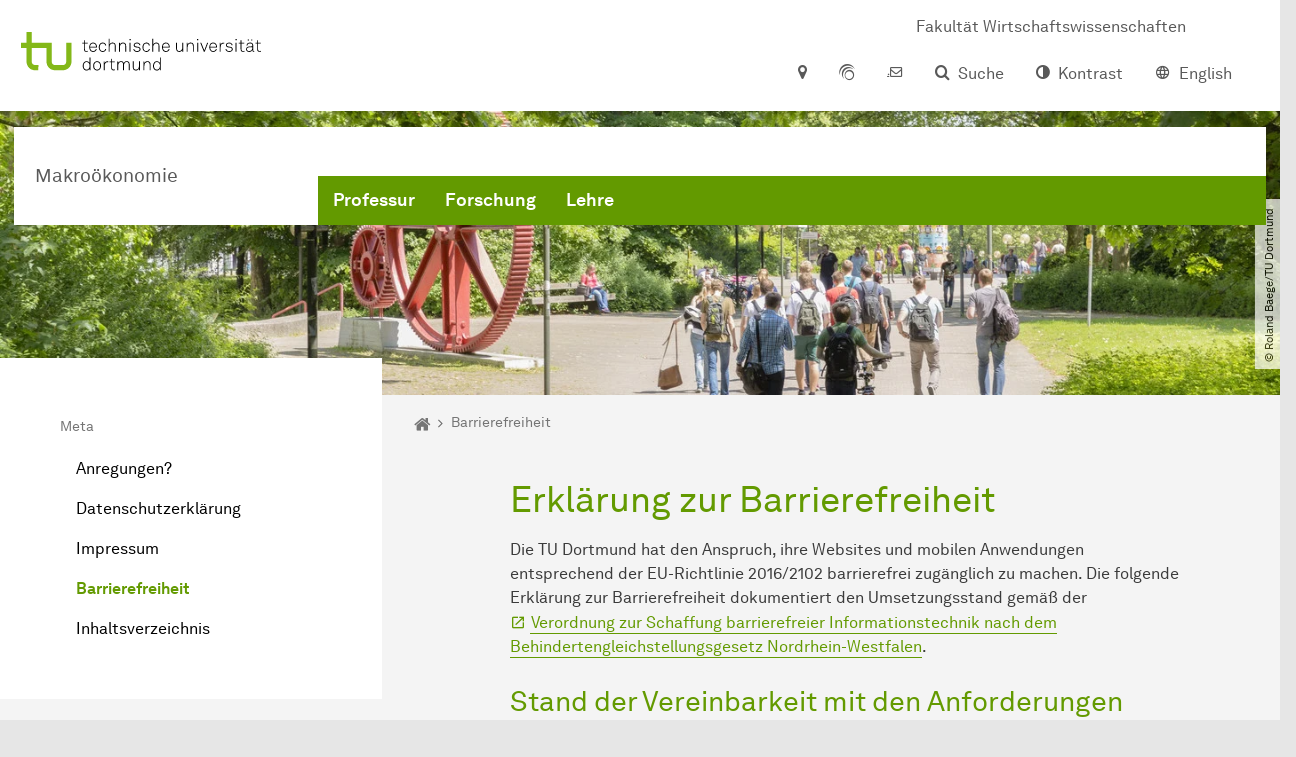

--- FILE ---
content_type: text/html; charset=utf-8
request_url: https://makro.wiwi.tu-dortmund.de/barrierefreiheit/?tabindex=1&cHash=c6d0a49125700d517c523747562de585
body_size: 12809
content:
<!DOCTYPE html>
<html dir="ltr" lang="de" class="no-js">
<head>

<meta charset="utf-8">
<!-- 
	TYPO3 CMS supported by mehrwert - https://www.mehrwert.de/

	This website is powered by TYPO3 - inspiring people to share!
	TYPO3 is a free open source Content Management Framework initially created by Kasper Skaarhoj and licensed under GNU/GPL.
	TYPO3 is copyright 1998-2026 of Kasper Skaarhoj. Extensions are copyright of their respective owners.
	Information and contribution at https://typo3.org/
-->



<title>Barrierefreiheit - Makro - TU Dortmund</title>
<meta http-equiv="x-ua-compatible" content="IE=edge" />
<meta name="generator" content="TYPO3 CMS" />
<meta name="viewport" content="width=device-width, initial-scale=1" />
<meta name="robots" content="index,follow" />
<meta name="author" content="TU Dortmund" />
<meta property="og:type" content="website" />
<meta property="og:title" content="Barrierefreiheit" />
<meta property="og:site_name" content="TU Dortmund" />
<meta property="og:image" content="https://makro.wiwi.tu-dortmund.de/typo3conf/ext/tudo_base/Resources/Public/Images/tu-dortmund-logo-social.png" />
<meta name="twitter:card" content="summary" />
<meta name="apple-mobile-web-app-capable" content="no" />
<meta name="format-detection" content="telephone=no" />
<meta name="revisit-after" content="10 days" />


<link rel="stylesheet" href="/typo3temp/assets/compressed/merged-b5c294cdf6aa677b53cf46afebe66dea-b6e1e1d4992b6c3dd9bf6081e536d9f7.css?1764087063" media="all">






<link rel="prev" href="/impressum/"><link rel="next" href="/inhaltsverzeichnis/">    <script type="text/javascript">
        var html = document.getElementsByTagName('html')[0];
        html.setAttribute('class', 'js');
    </script>


        
    



    <meta name="msapplication-square70x70logo" content="/storages/wiwi/_processed_/8/4/csm_logo-wiwi_ee7426e150.png">
    <meta name="msapplication-square150x150logo" content="/storages/wiwi/_processed_/8/4/csm_logo-wiwi_25354ac5bc.png">
    <meta name="msapplication-square310x310logo" content="/storages/wiwi/_processed_/8/4/csm_logo-wiwi_fe01c6eaee.png">
    <meta name="msapplication-TileImage" content="/storages/wiwi/_processed_/8/4/csm_logo-wiwi_ddc610aac7.png">
    <link rel="apple-touch-icon-precomposed" href="/storages/wiwi/_processed_/8/4/csm_logo-wiwi_266088e8cd.png">
    <link rel="apple-touch-icon-precomposed" sizes="57x57" href="/storages/wiwi/_processed_/8/4/csm_logo-wiwi_64495e9585.png">
    <link rel="apple-touch-icon-precomposed" sizes="60x60" href="/storages/wiwi/_processed_/8/4/csm_logo-wiwi_2706f39c66.png">
    <link rel="apple-touch-icon-precomposed" sizes="76x76" href="/storages/wiwi/_processed_/8/4/csm_logo-wiwi_4770393705.png">
    <link rel="apple-touch-icon-precomposed" sizes="120x120" href="/storages/wiwi/_processed_/8/4/csm_logo-wiwi_66cfd36379.png">
    <link rel="apple-touch-icon-precomposed" sizes="152x152" href="/storages/wiwi/_processed_/8/4/csm_logo-wiwi_d13250b4c7.png">
    <link rel="apple-touch-icon-precomposed" sizes="180x180" href="/storages/wiwi/_processed_/8/4/csm_logo-wiwi_266088e8cd.png">
    <link rel="shortcut icon" href="/storages/wiwi/_processed_/8/4/csm_logo-wiwi_4450029f4b.png">
    <link rel="icon" type="image/png" sizes="64x64" href="/storages/wiwi/_processed_/8/4/csm_logo-wiwi_600d9648ae.png">




<link rel="canonical" href="https://makro.wiwi.tu-dortmund.de/barrierefreiheit/?tabindex=1&amp;cHash=c6d0a49125700d517c523747562de585"/>

<link rel="alternate" hreflang="de" href="https://makro.wiwi.tu-dortmund.de/barrierefreiheit/?tabindex=1&amp;cHash=c6d0a49125700d517c523747562de585"/>
<link rel="alternate" hreflang="en" href="https://makro.wiwi.tu-dortmund.de/en/accessibility/?tabindex=1&amp;cHash=c6d0a49125700d517c523747562de585"/>
<link rel="alternate" hreflang="x-default" href="https://makro.wiwi.tu-dortmund.de/barrierefreiheit/?tabindex=1&amp;cHash=c6d0a49125700d517c523747562de585"/>
</head>
<body id="p56707" class="page-56707 pagelevel-3 language-0 backendlayout-pagets__subnavigation_left layout-0 logo-variant-3" data-page-uid="56707">




<span id="top" tabindex="-1"></span>





<div class="accessible-jump-links">
    

    
        <a href="#breadcrumb" class="visually-hidden-focusable onfocus-top-left">
            Zum Navigationspfad
        </a>
    

    
        <a href="#content" class="visually-hidden-focusable onfocus-top-left">
            Unterseiten von „Meta“
        </a>
    

    
            <a href="#nav_container_brand" class="visually-hidden-focusable onfocus-top-left">
                Zur Navigation
            </a>
        

    <a href="#quick-access" class="visually-hidden-focusable onfocus-top-left">
        Zum Schnellzugriff
    </a>

    <a href="#footer" class="visually-hidden-focusable onfocus-top-left">
        Zum Fuß der Seite mit weiteren Services
    </a>
</div>





<a href="#content" class="visually-hidden-focusable onfocus-top-left">
    Zum Inhalt
</a>





    <div class="c-header-branding  c-header-branding--visible" data-nosnippet>
        <div class="c-header-branding--mobile">
            <div class="parent-faculty">
                <a href="/">
                    
                            Makroökonomie
                        
                </a>
            </div>
        </div>
        
            
                <div class="c-header-branding--desktop">
                    <a href="https://wiwi.tu-dortmund.de/" target="_blank">
                        <span>Fakultät Wirtschaftswissenschaften</span>
                    </a>
                </div>
            
        
    </div>



    <nav class="c-quickaccess-bar c-quickaccess-bar--desktop">
        <div class="c-quickaccess-bar__left" data-nosnippet>
            <div class="site-logo logo">
                <a class="navbar-brand" href="https://www.tu-dortmund.de/">
                    <span class="visually-hidden">Zur Startseite</span>
                    <img alt="Technische Universität Dortmund" src="/typo3conf/ext/tudo_base/Resources/Public/Images/tu-dortmund-logo-claim-de.svg" width="64" height="64" />
                </a>
            </div>
        </div>
        <div class="c-quickaccess-bar__center" data-nosnippet>
            
                <nav id="quick-access" class="c-quickaccess-bar__navigation">
                    
                    
                    
                    
                    
                        


        <a title="Anfahrt &amp; Lageplan"
           href="#quickaccess-content-directions"
           class="c-quickaccess-bar__anchor toggle-offcanvas js-toggle-meta-flyout"
           aria-expanded="false"
           aria-controls="quickaccess-content-directions"
           tabindex="0">
            <span class="c-quickaccess-bar-anchor__icon quickaccess-directions" aria-hidden="true"></span>
            <span class="c-quickaccess-bar-anchor__text">Anfahrt &amp; Lageplan</span>
        </a>
    



                    
                    
                        


        

<section
    id="quickaccess-content-directions"
    class="c-quickaccess-bar__content c-quickaccess-bar__content--hidden"
    tabindex="-1"
>
    <h3 class="ml-3">Anfahrt &amp; Lageplan</h3>

    <div class="row">
        
                <div class="col-md-8">
                    












        
        

                <div id="c" class="frame frame- frame-layout- frame-type- frame-space-before-none frame-space-after-none">
                    <div class="frame-container">
                        <div class="frame-inner">
                            
                            
                                



                            
                            
                                    
                                        



                                    
                                
                            
    
        

        <div class="accordion" id="accordion-">
            
                <div class="accordion-item">
                    <div id="accordion-heading--41810" class="accordion-header">
                        <h5>
                            <a class="collapsed"
                               role="button"
                               data-bs-toggle="collapse"
                               data-parent="#accordion-"
                               href="#accordion--41810"
                               aria-expanded="false"
                               aria-controls="accordion--41810">
                                Mit dem Auto
                                <span class="icon" aria-hidden="true"></span>
                            </a>
                        </h5>
                    </div>
                    <div id="accordion--41810"
                         role="tabpanel"
                         aria-labelledby="accordion-heading--41810"
                         class="collapse ">
                        <div class="accordion-body">
                            
                                    <p>Der Campus der Technischen Universität Dortmund liegt in der Nähe des Autobahnkreuzes Dortmund West, wo die Sauerlandlinie A45 den Ruhrschnellweg B1/A40 kreuzt. Die Abfahrt Dortmund-Eichlinghofen auf der A45 führt zum Campus Süd, die Abfahrt Dortmund-Dorstfeld auf der A40 zum Campus-Nord. An beiden Ausfahrten ist die Universität ausgeschildert.</p>
<p>Um mit dem Auto vom Campus Nord zum Campus Süd zu gelangen, besteht die Verbindung über den Vogelpothsweg / die Baroper Straße. Wir empfehlen Ihnen, Ihr Auto auf einem der Parkplätze des Campus Nord abzustellen und die H-Bahn (hängende Einschienenbahn) zu nutzen, die die beiden Standorte bequem verbindet.</p>
                                
                        </div>
                    </div>
                </div>
            
                <div class="accordion-item">
                    <div id="accordion-heading--41809" class="accordion-header">
                        <h5>
                            <a class="collapsed"
                               role="button"
                               data-bs-toggle="collapse"
                               data-parent="#accordion-"
                               href="#accordion--41809"
                               aria-expanded="false"
                               aria-controls="accordion--41809">
                                Mit Bus, U-Bahn und S-Bahn
                                <span class="icon" aria-hidden="true"></span>
                            </a>
                        </h5>
                    </div>
                    <div id="accordion--41809"
                         role="tabpanel"
                         aria-labelledby="accordion-heading--41809"
                         class="collapse ">
                        <div class="accordion-body">
                            
                                    <p>Direkt unter dem Campus Nord befindet sich die S-Bahn-Station „Dortmund Universität“. Von dort fährt die S-Bahn-Linie S1 im 20- oder 30-Minuten-Takt zum Hauptbahnhof Dortmund und in der Gegenrichtung zum Hauptbahnhof Düsseldorf über Bochum, Essen und Duisburg. Außerdem ist die Universität mit den Buslinien 445, 447 und 462 zu erreichen. Eine Fahrplanauskunft findet sich auf der Homepage des Verkehrsverbundes Rhein-Ruhr, außerdem bieten die DSW21 einen interaktiven Liniennetzplan an.</p>
                                
                        </div>
                    </div>
                </div>
            
                <div class="accordion-item">
                    <div id="accordion-heading--41808" class="accordion-header">
                        <h5>
                            <a class="collapsed"
                               role="button"
                               data-bs-toggle="collapse"
                               data-parent="#accordion-"
                               href="#accordion--41808"
                               aria-expanded="false"
                               aria-controls="accordion--41808">
                                Die H-Bahn
                                <span class="icon" aria-hidden="true"></span>
                            </a>
                        </h5>
                    </div>
                    <div id="accordion--41808"
                         role="tabpanel"
                         aria-labelledby="accordion-heading--41808"
                         class="collapse ">
                        <div class="accordion-body">
                            
                                    <p>Zu den Wahrzeichen der TU Dortmund gehört die H-Bahn. Linie 1 verkehrt im 10-Minuten-Takt zwischen Dortmund Eichlinghofen und dem Technologiezentrum über Campus Süd und Dortmund Universität S, Linie 2 pendelt im 5-Minuten-Takt zwischen Campus Nord und Campus Süd. Diese Strecke legt sie in zwei Minuten zurück.</p>
                                
                        </div>
                    </div>
                </div>
            
                <div class="accordion-item">
                    <div id="accordion-heading--41807" class="accordion-header">
                        <h5>
                            <a class="collapsed"
                               role="button"
                               data-bs-toggle="collapse"
                               data-parent="#accordion-"
                               href="#accordion--41807"
                               aria-expanded="false"
                               aria-controls="accordion--41807">
                                Mit dem Flugzeug
                                <span class="icon" aria-hidden="true"></span>
                            </a>
                        </h5>
                    </div>
                    <div id="accordion--41807"
                         role="tabpanel"
                         aria-labelledby="accordion-heading--41807"
                         class="collapse ">
                        <div class="accordion-body">
                            
                                    <p>Vom Flughafen Dortmund aus gelangt man mit dem AirportExpress innerhalb von gut 20 Minuten zum Dortmunder Hauptbahnhof und von dort mit der S-Bahn zur Universität. Ein größeres Angebot an internationalen Flugverbindungen bietet der etwa 60 Kilometer entfernte Flughafen Düsseldorf, der direkt mit der S-Bahn vom Bahnhof der Universität zu erreichen ist.</p>
                                
                        </div>
                    </div>
                </div>
            
                <div class="accordion-item">
                    <div id="accordion-heading--42338" class="accordion-header">
                        <h5>
                            <a class="collapsed"
                               role="button"
                               data-bs-toggle="collapse"
                               data-parent="#accordion-"
                               href="#accordion--42338"
                               aria-expanded="false"
                               aria-controls="accordion--42338">
                                Auf dem Campus
                                <span class="icon" aria-hidden="true"></span>
                            </a>
                        </h5>
                    </div>
                    <div id="accordion--42338"
                         role="tabpanel"
                         aria-labelledby="accordion-heading--42338"
                         class="collapse ">
                        <div class="accordion-body">
                            
                                    <p>Die Einrichtungen der Technischen Universität Dortmund verteilen sich auf den größeren Campus Nord und den kleineren Campus Süd. Zudem befinden sich einige Bereiche der Hochschule im angrenzenden Technologiepark.</p>
                                
                        </div>
                    </div>
                </div>
            
                <div class="accordion-item">
                    <div id="accordion-heading--42339" class="accordion-header">
                        <h5>
                            <a class="collapsed"
                               role="button"
                               data-bs-toggle="collapse"
                               data-parent="#accordion-"
                               href="#accordion--42339"
                               aria-expanded="false"
                               aria-controls="accordion--42339">
                                Navigation und Karten
                                <span class="icon" aria-hidden="true"></span>
                            </a>
                        </h5>
                    </div>
                    <div id="accordion--42339"
                         role="tabpanel"
                         aria-labelledby="accordion-heading--42339"
                         class="collapse ">
                        <div class="accordion-body">
                            
                                    <p>Straßennavigation von und zur Technischen Universität Dortmund:</p>
<p><a href="https://routing.openstreetmap.de/?z=15&amp;center=51.491490%2C7.412250&amp;loc=51.491487%2C7.412254&amp;hl=de&amp;alt=0&amp;srv=0" title="Link zu Open Streetmap Routing Machine (OSRM)" target="_blank" class="btn btn-primary icon-btn btn-external" rel="noreferrer">OpenStreetMap Routing Machine</a></p>
<p>Das Dokument bzw. die Grafik stellen sehr vereinfacht die Autobahnen und Bundesstraßen rund um die Technische Universität Dort­mund dar:</p>
<p><a href="/storages/wiwi/wiwi/Logos/TU/TU-Umgebungskarte.pdf" title="Link zum PDF der Umgebungskarte" target="_blank" class="btn btn-primary icon-btn btn-download">Umgebungskarte (PDF)</a></p>
<p><a href="/storages/wiwi/wiwi/Logos/TU/TU-Umgebungskarte.jpg" title="Link zur Grafik der Umgebungskarte" target="_blank" class="btn btn-primary icon-btn btn-download">Umgebungskarte (Grafik)</a></p>
<p>Die Onlinekarte unterstützt beim Auffinden von und Navigieren zwischen Einrichtungen und Gebäuden auf dem Campus:</p>
<p><a href="https://www.tu-dortmund.de/campus/campusplaene/" title="Link zur interaktiven Campuskarte" target="_blank" class="btn btn-primary icon-btn btn-internal">Interaktive Campuskarte</a></p>
<p>Dieses Dokument enthält einen einfachen Campusplan in deutsch und englisch:</p>
<p><a href="/storages/zentraler_bilderpool/TU_Lageplan-deutsch-englisch.pdf" title="Link zum Campusplan (deutsch und englisch)" target="_blank" class="btn btn-primary icon-btn btn-download">Campusplan (PDF)</a></p>
                                
                        </div>
                    </div>
                </div>
            
        </div>
    

                            
                                



                            
                            
                                



                            
                        </div>
                    </div>
                </div>

            
    


                </div>
            
    </div>

    <a href="#" class="c-quickaccess-bar-content__icon icon-close" tabindex="0">
        <span class="icon" aria-hidden="true"></span>
        <span class="visually-hidden">Meta-Navigation schließen</span>
    </a>
</section>



    



                    
                    
                    
                    
                        


        <a title="ServicePortal"
           class="c-quickaccess-bar__anchor toggle-offcanvas"
           href="https://service.tu-dortmund.de/"
           target="_blank"
           rel="noreferrer"
           tabindex="0">
            <span class="c-quickaccess-bar-anchor__icon quickaccess-service-portal" aria-hidden="true"></span>
            <span class="c-quickaccess-bar-anchor__text">ServicePortal</span>
        </a>
    



                    
                    
                        


        <a title="UniMail"
           class="c-quickaccess-bar__anchor toggle-offcanvas"
           href="https://webmail.tu-dortmund.de/"
           target="_blank"
           rel="noreferrer"
           tabindex="0">
            <span class="c-quickaccess-bar-anchor__icon quickaccess-unimail" aria-hidden="true"></span>
            <span class="c-quickaccess-bar-anchor__text">UniMail</span>
        </a>
    



                    
                </nav>
            
        </div>
        <div class="c-quickaccess-bar__right" data-nosnippet>
            
                
                    


        <a title="Suche"
           href="#quickaccess-content-search"
           class="c-quickaccess-bar__anchor toggle-offcanvas js-toggle-meta-flyout"
           aria-expanded="false"
           aria-controls="quickaccess-content-search"
           tabindex="0">
            <span class="c-quickaccess-bar-anchor__icon quickaccess-search" aria-hidden="true"></span>
            <span class="c-quickaccess-bar-anchor__text">Suche</span>
        </a>
    



                
                
                    


        

<section
    id="quickaccess-content-search"
    class="c-quickaccess-bar__content c-quickaccess-bar__content--hidden"
    tabindex="-1"
    role="search"
>
    <h3>Suche</h3>

    <form class="search-form" action="/suche/">
        <div class="container">
            <div class="row">
                <div class="col mb-4">
                    <div class="input-group">
                        <label for="sterm" class="visually-hidden">Suche</label>
                        <input type="text" class="form-control" id="sterm" data-quickaccess-solr-q
                               placeholder="Suche nach Name, ..." name="tx_solr[q]">
                        <div class="input-group-append">
                            <button class="btn btn-primary icon-btn icon-search no-txt" type="submit">
                                <span class="btntxt visually-hidden">Suche</span>
                                <span class="icon" aria-hidden="true"></span>
                            </button>
                        </div>
                    </div>
                </div>
            </div>
        </div>
    </form>

    <form action="/personensuche/">
        <div class="container">
            <div class="row">
                <input type="hidden" name="tx_tudoitmc_personsearch[q]" data-quickaccess-personsearch-q>
                <div class="col mb-4">
                    <div class="input-group">
                        <button class="btn btn-primary icon-btn" type="submit">
                            <span class="btntxt">Personensuche</span>
                            <span class="icon" aria-hidden="true"></span>
                        </button>
                    </div>
                </div>
            </div>
        </div>
    </form>

    <a href="#" class="c-quickaccess-bar-content__icon icon-close" tabindex="0">
        <span class="icon" aria-hidden="true"></span>
        <span class="visually-hidden">Meta-Navigation schließen</span>
    </a>
</section>

    



                
            
            
                


        <a title="Kontrast"
           class="c-quickaccess-bar__anchor toggle-offcanvas js-contrastswitch"
           href="">
            <span class="c-quickaccess-bar-anchor__icon quickaccess-contrastswitch" aria-hidden="true"></span>
            <span class="c-quickaccess-bar-anchor__text">Kontrast</span>
        </a>
    



            
            
                
                    


        
            
                    
                        
                    
                        
                                
                                    
                                            
                                        
                                
                                    
                                            
                                                    <a tabindex="0" class="c-quickaccess-bar__anchor toggle-offcanvas" href="/en/accessibility/?tabindex=1&amp;cHash=c6d0a49125700d517c523747562de585">
                                                        <span class="c-quickaccess-bar-anchor__icon quickaccess-language quickaccess-language--en" aria-hidden="true"></span>
                                                        <span class="c-quickaccess-bar-anchor__text">English</span>
                                                    </a>
                                                
                                        
                                
                            
                    
                
        
    



                
            
        </div>
    </nav>

    <nav class="c-quickaccess-bar c-quickaccess-bar-top c-quickaccess-bar--mobile">
        <div class="site-logo logo" data-nosnippet>
            <a class="navbar-brand" href="https://www.tu-dortmund.de/">
                <span class="visually-hidden">Zur Startseite</span>
                <img alt="Technische Universität Dortmund" src="/typo3conf/ext/tudo_base/Resources/Public/Images/tu-dortmund-logo-claim-de.svg" width="64" height="64" />
            </a>
        </div>
        <div class="c-quickaccess-bar-mobile__nosnippet-container" data-nosnippet>
            
                


        <a title="Kontrast"
           class="c-quickaccess-bar__anchor toggle-offcanvas js-contrastswitch"
           href="">
            <span class="c-quickaccess-bar-anchor__icon quickaccess-contrastswitch" aria-hidden="true"></span>
            <span class="c-quickaccess-bar-anchor__text">Kontrast</span>
        </a>
    



            
            
                
                    


        
            
                    
                        
                    
                        
                                
                                    
                                            
                                        
                                
                                    
                                            
                                                    <a tabindex="0" class="c-quickaccess-bar__anchor toggle-offcanvas" href="/en/accessibility/?tabindex=1&amp;cHash=c6d0a49125700d517c523747562de585">
                                                        <span class="c-quickaccess-bar-anchor__icon quickaccess-language quickaccess-language--en" aria-hidden="true"></span>
                                                        <span class="c-quickaccess-bar-anchor__text">English</span>
                                                    </a>
                                                
                                        
                                
                            
                    
                
        
    



                
            
        </div>
    </nav>

    
        <nav class="c-quickaccess-bar c-quickaccess-bar-bottom c-quickaccess-bar--mobile">
            <div class="c-quickaccess-bar__bottom" data-nosnippet>
                <div class="c-quickaccess-bar-bottom__hamburger">
                    <div class="icon-hamburger">
                        <span class="icon" aria-hidden="true"></span>
                    </div>
                </div>

                <nav id="quick-access" class="c-quickaccess-bar__navigation">
                    <div class="c-quickaccess-bar-bottom__items">
                        
                            


        <a title="Suche"
           href="#quickaccess-content-search"
           class="c-quickaccess-bar__anchor toggle-offcanvas js-toggle-meta-flyout"
           aria-expanded="false"
           aria-controls="quickaccess-content-search"
           tabindex="0">
            <span class="c-quickaccess-bar-anchor__icon quickaccess-search" aria-hidden="true"></span>
            <span class="c-quickaccess-bar-anchor__text">Suche</span>
        </a>
    



                        
                        
                            


        

<section
    id="quickaccess-content-search"
    class="c-quickaccess-bar__content c-quickaccess-bar__content--hidden"
    tabindex="-1"
    role="search"
>
    <h3>Suche</h3>

    <form class="search-form" action="/suche/">
        <div class="container">
            <div class="row">
                <div class="col mb-4">
                    <div class="input-group">
                        <label for="sterm" class="visually-hidden">Suche</label>
                        <input type="text" class="form-control" id="sterm" data-quickaccess-solr-q
                               placeholder="Suche nach Name, ..." name="tx_solr[q]">
                        <div class="input-group-append">
                            <button class="btn btn-primary icon-btn icon-search no-txt" type="submit">
                                <span class="btntxt visually-hidden">Suche</span>
                                <span class="icon" aria-hidden="true"></span>
                            </button>
                        </div>
                    </div>
                </div>
            </div>
        </div>
    </form>

    <form action="/personensuche/">
        <div class="container">
            <div class="row">
                <input type="hidden" name="tx_tudoitmc_personsearch[q]" data-quickaccess-personsearch-q>
                <div class="col mb-4">
                    <div class="input-group">
                        <button class="btn btn-primary icon-btn" type="submit">
                            <span class="btntxt">Personensuche</span>
                            <span class="icon" aria-hidden="true"></span>
                        </button>
                    </div>
                </div>
            </div>
        </div>
    </form>

    <a href="#" class="c-quickaccess-bar-content__icon icon-close" tabindex="0">
        <span class="icon" aria-hidden="true"></span>
        <span class="visually-hidden">Meta-Navigation schließen</span>
    </a>
</section>

    



                        
                        
                        
                        
                        
                        
                        
                        
                            


        <a title="Anfahrt &amp; Lageplan"
           href="#quickaccess-content-directions"
           class="c-quickaccess-bar__anchor toggle-offcanvas js-toggle-meta-flyout"
           aria-expanded="false"
           aria-controls="quickaccess-content-directions"
           tabindex="0">
            <span class="c-quickaccess-bar-anchor__icon quickaccess-directions" aria-hidden="true"></span>
            <span class="c-quickaccess-bar-anchor__text">Anfahrt &amp; Lageplan</span>
        </a>
    



                        
                        
                            


        

<section
    id="quickaccess-content-directions"
    class="c-quickaccess-bar__content c-quickaccess-bar__content--hidden"
    tabindex="-1"
>
    <h3 class="ml-3">Anfahrt &amp; Lageplan</h3>

    <div class="row">
        
                <div class="col-md-8">
                    












        
        

                <div id="c" class="frame frame- frame-layout- frame-type- frame-space-before-none frame-space-after-none">
                    <div class="frame-container">
                        <div class="frame-inner">
                            
                            
                                



                            
                            
                                    
                                        



                                    
                                
                            
    
        

        <div class="accordion" id="accordion-">
            
                <div class="accordion-item">
                    <div id="accordion-heading--41810" class="accordion-header">
                        <h5>
                            <a class="collapsed"
                               role="button"
                               data-bs-toggle="collapse"
                               data-parent="#accordion-"
                               href="#accordion--41810"
                               aria-expanded="false"
                               aria-controls="accordion--41810">
                                Mit dem Auto
                                <span class="icon" aria-hidden="true"></span>
                            </a>
                        </h5>
                    </div>
                    <div id="accordion--41810"
                         role="tabpanel"
                         aria-labelledby="accordion-heading--41810"
                         class="collapse ">
                        <div class="accordion-body">
                            
                                    <p>Der Campus der Technischen Universität Dortmund liegt in der Nähe des Autobahnkreuzes Dortmund West, wo die Sauerlandlinie A45 den Ruhrschnellweg B1/A40 kreuzt. Die Abfahrt Dortmund-Eichlinghofen auf der A45 führt zum Campus Süd, die Abfahrt Dortmund-Dorstfeld auf der A40 zum Campus-Nord. An beiden Ausfahrten ist die Universität ausgeschildert.</p>
<p>Um mit dem Auto vom Campus Nord zum Campus Süd zu gelangen, besteht die Verbindung über den Vogelpothsweg / die Baroper Straße. Wir empfehlen Ihnen, Ihr Auto auf einem der Parkplätze des Campus Nord abzustellen und die H-Bahn (hängende Einschienenbahn) zu nutzen, die die beiden Standorte bequem verbindet.</p>
                                
                        </div>
                    </div>
                </div>
            
                <div class="accordion-item">
                    <div id="accordion-heading--41809" class="accordion-header">
                        <h5>
                            <a class="collapsed"
                               role="button"
                               data-bs-toggle="collapse"
                               data-parent="#accordion-"
                               href="#accordion--41809"
                               aria-expanded="false"
                               aria-controls="accordion--41809">
                                Mit Bus, U-Bahn und S-Bahn
                                <span class="icon" aria-hidden="true"></span>
                            </a>
                        </h5>
                    </div>
                    <div id="accordion--41809"
                         role="tabpanel"
                         aria-labelledby="accordion-heading--41809"
                         class="collapse ">
                        <div class="accordion-body">
                            
                                    <p>Direkt unter dem Campus Nord befindet sich die S-Bahn-Station „Dortmund Universität“. Von dort fährt die S-Bahn-Linie S1 im 20- oder 30-Minuten-Takt zum Hauptbahnhof Dortmund und in der Gegenrichtung zum Hauptbahnhof Düsseldorf über Bochum, Essen und Duisburg. Außerdem ist die Universität mit den Buslinien 445, 447 und 462 zu erreichen. Eine Fahrplanauskunft findet sich auf der Homepage des Verkehrsverbundes Rhein-Ruhr, außerdem bieten die DSW21 einen interaktiven Liniennetzplan an.</p>
                                
                        </div>
                    </div>
                </div>
            
                <div class="accordion-item">
                    <div id="accordion-heading--41808" class="accordion-header">
                        <h5>
                            <a class="collapsed"
                               role="button"
                               data-bs-toggle="collapse"
                               data-parent="#accordion-"
                               href="#accordion--41808"
                               aria-expanded="false"
                               aria-controls="accordion--41808">
                                Die H-Bahn
                                <span class="icon" aria-hidden="true"></span>
                            </a>
                        </h5>
                    </div>
                    <div id="accordion--41808"
                         role="tabpanel"
                         aria-labelledby="accordion-heading--41808"
                         class="collapse ">
                        <div class="accordion-body">
                            
                                    <p>Zu den Wahrzeichen der TU Dortmund gehört die H-Bahn. Linie 1 verkehrt im 10-Minuten-Takt zwischen Dortmund Eichlinghofen und dem Technologiezentrum über Campus Süd und Dortmund Universität S, Linie 2 pendelt im 5-Minuten-Takt zwischen Campus Nord und Campus Süd. Diese Strecke legt sie in zwei Minuten zurück.</p>
                                
                        </div>
                    </div>
                </div>
            
                <div class="accordion-item">
                    <div id="accordion-heading--41807" class="accordion-header">
                        <h5>
                            <a class="collapsed"
                               role="button"
                               data-bs-toggle="collapse"
                               data-parent="#accordion-"
                               href="#accordion--41807"
                               aria-expanded="false"
                               aria-controls="accordion--41807">
                                Mit dem Flugzeug
                                <span class="icon" aria-hidden="true"></span>
                            </a>
                        </h5>
                    </div>
                    <div id="accordion--41807"
                         role="tabpanel"
                         aria-labelledby="accordion-heading--41807"
                         class="collapse ">
                        <div class="accordion-body">
                            
                                    <p>Vom Flughafen Dortmund aus gelangt man mit dem AirportExpress innerhalb von gut 20 Minuten zum Dortmunder Hauptbahnhof und von dort mit der S-Bahn zur Universität. Ein größeres Angebot an internationalen Flugverbindungen bietet der etwa 60 Kilometer entfernte Flughafen Düsseldorf, der direkt mit der S-Bahn vom Bahnhof der Universität zu erreichen ist.</p>
                                
                        </div>
                    </div>
                </div>
            
                <div class="accordion-item">
                    <div id="accordion-heading--42338" class="accordion-header">
                        <h5>
                            <a class="collapsed"
                               role="button"
                               data-bs-toggle="collapse"
                               data-parent="#accordion-"
                               href="#accordion--42338"
                               aria-expanded="false"
                               aria-controls="accordion--42338">
                                Auf dem Campus
                                <span class="icon" aria-hidden="true"></span>
                            </a>
                        </h5>
                    </div>
                    <div id="accordion--42338"
                         role="tabpanel"
                         aria-labelledby="accordion-heading--42338"
                         class="collapse ">
                        <div class="accordion-body">
                            
                                    <p>Die Einrichtungen der Technischen Universität Dortmund verteilen sich auf den größeren Campus Nord und den kleineren Campus Süd. Zudem befinden sich einige Bereiche der Hochschule im angrenzenden Technologiepark.</p>
                                
                        </div>
                    </div>
                </div>
            
                <div class="accordion-item">
                    <div id="accordion-heading--42339" class="accordion-header">
                        <h5>
                            <a class="collapsed"
                               role="button"
                               data-bs-toggle="collapse"
                               data-parent="#accordion-"
                               href="#accordion--42339"
                               aria-expanded="false"
                               aria-controls="accordion--42339">
                                Navigation und Karten
                                <span class="icon" aria-hidden="true"></span>
                            </a>
                        </h5>
                    </div>
                    <div id="accordion--42339"
                         role="tabpanel"
                         aria-labelledby="accordion-heading--42339"
                         class="collapse ">
                        <div class="accordion-body">
                            
                                    <p>Straßennavigation von und zur Technischen Universität Dortmund:</p>
<p><a href="https://routing.openstreetmap.de/?z=15&amp;center=51.491490%2C7.412250&amp;loc=51.491487%2C7.412254&amp;hl=de&amp;alt=0&amp;srv=0" title="Link zu Open Streetmap Routing Machine (OSRM)" target="_blank" class="btn btn-primary icon-btn btn-external" rel="noreferrer">OpenStreetMap Routing Machine</a></p>
<p>Das Dokument bzw. die Grafik stellen sehr vereinfacht die Autobahnen und Bundesstraßen rund um die Technische Universität Dort­mund dar:</p>
<p><a href="/storages/wiwi/wiwi/Logos/TU/TU-Umgebungskarte.pdf" title="Link zum PDF der Umgebungskarte" target="_blank" class="btn btn-primary icon-btn btn-download">Umgebungskarte (PDF)</a></p>
<p><a href="/storages/wiwi/wiwi/Logos/TU/TU-Umgebungskarte.jpg" title="Link zur Grafik der Umgebungskarte" target="_blank" class="btn btn-primary icon-btn btn-download">Umgebungskarte (Grafik)</a></p>
<p>Die Onlinekarte unterstützt beim Auffinden von und Navigieren zwischen Einrichtungen und Gebäuden auf dem Campus:</p>
<p><a href="https://www.tu-dortmund.de/campus/campusplaene/" title="Link zur interaktiven Campuskarte" target="_blank" class="btn btn-primary icon-btn btn-internal">Interaktive Campuskarte</a></p>
<p>Dieses Dokument enthält einen einfachen Campusplan in deutsch und englisch:</p>
<p><a href="/storages/zentraler_bilderpool/TU_Lageplan-deutsch-englisch.pdf" title="Link zum Campusplan (deutsch und englisch)" target="_blank" class="btn btn-primary icon-btn btn-download">Campusplan (PDF)</a></p>
                                
                        </div>
                    </div>
                </div>
            
        </div>
    

                            
                                



                            
                            
                                



                            
                        </div>
                    </div>
                </div>

            
    


                </div>
            
    </div>

    <a href="#" class="c-quickaccess-bar-content__icon icon-close" tabindex="0">
        <span class="icon" aria-hidden="true"></span>
        <span class="visually-hidden">Meta-Navigation schließen</span>
    </a>
</section>



    



                        
                        
                            


        <a title="ServicePortal"
           class="c-quickaccess-bar__anchor toggle-offcanvas"
           href="https://service.tu-dortmund.de/"
           target="_blank"
           rel="noreferrer"
           tabindex="0">
            <span class="c-quickaccess-bar-anchor__icon quickaccess-service-portal" aria-hidden="true"></span>
            <span class="c-quickaccess-bar-anchor__text">ServicePortal</span>
        </a>
    



                        
                        
                            


        <a title="UniMail"
           class="c-quickaccess-bar__anchor toggle-offcanvas"
           href="https://webmail.tu-dortmund.de/"
           target="_blank"
           rel="noreferrer"
           tabindex="0">
            <span class="c-quickaccess-bar-anchor__icon quickaccess-unimail" aria-hidden="true"></span>
            <span class="c-quickaccess-bar-anchor__text">UniMail</span>
        </a>
    



                        
                    </div>
                </nav>
            </div>
        </nav>
    




<div class="wrapper">
    
    
    


    <header class="c-header">
        <div class="site-nav site-nav-main nav-main-overlay" data-nosnippet>
            <div id="nav_main" class="nav-main nav-main--offset-faculty">
                <div class="c-navigation c-navigation--desktop">
                    
    <nav class="nav-main-inner navbar navbar-expand-lg" aria-label="Navigationsübersicht">

        <div class="site-logo logo site-logo-faculty site-logo-faculty-text-only">
            <a class="navbar-brand" href="/">
                <span class="visually-hidden">Zur Startseite</span>
                
                        <span class="text-based-logo">Makroökonomie</span>
                    
            </a>
        </div>

        <div class="header-navigation-bar" id="navbar_supported_content">
            
                    
    <div id="nav_container_brand" class="nav-container" tabindex="-1">
        


    <ul class="nav navbar-nav navbar-main menu menu--brand menu--level-1" data-header="navigation">
        
            
        <li class="nav-item nav-item--level-1  dropdown has-sub-navigation"
            data-page-uid="57521">
            
                    
    <a class="nav-link dropdown-toggle"
       data-bs-toggle="dropdown" aria-haspopup="true" aria-expanded="false" data-bs-target="#university-dropdown-57521"
       href="/professur/" >
    Professur
    </a>

    <div class="dropdown-container dropdown-container--offset" id="university-dropdown-57521">
        <div class="dropdown-menu">
            <div class="dropdown-menu__content">
                <div class="teaser">
                    <div class="teaser__image">
                        
                            
                                
                                
                                
                                

                                
                                        <picture><source srcset="/storages/zentraler_bilderpool/_processed_/a/3/csm_Kopfbild_TU_App_5c8442876a.jpg 1x, /storages/zentraler_bilderpool/_processed_/a/3/csm_Kopfbild_TU_App_4bef2c4ce5.jpg 2x, /storages/zentraler_bilderpool/_processed_/a/3/csm_Kopfbild_TU_App_43a0532e2d.jpg 3x" media="(min-width: 1024px), (min-width: 576px) and (max-width: 1023px), (max-width: 575px)" /><img src="/storages/zentraler_bilderpool/_processed_/a/3/csm_Kopfbild_TU_App_5c8442876a.jpg" alt="Ein grünes TU-Logo steht auf grünem Rasen. Daran lehnt ein Smartphone." title="TU-App" class="img-fluid" loading="eager" width="292" height="67" /></picture>
                                    
                            
                        
                    </div>
                    <div class="teaser__text">
                        <p>
                            
                        </p>
                    </div>
                </div>
            </div>

            <div class="dropdown-menu__menu">
                <ul class="menu menu--level-2">
                    <li class="nav-item nav-item--level-2">
                        <a class="nav-link nav-link--level-2-title"
                           href="/professur/" >
                            Professur
                        </a>
                    </li>
                    
                        
                                <li class="nav-item nav-item--level-2  ">
                                    
                                            <a class="nav-link"
                                               href="/professur/team/" >
                                            Team
                                            </a>
                                        
                                </li>
                            
                    
                        
                                <li class="nav-item nav-item--level-2  ">
                                    
                                            <a class="nav-link"
                                               href="/professur/ehemalige/" >
                                            Ehemalige
                                            </a>
                                        
                                </li>
                            
                    
                        
                                <li class="nav-item nav-item--level-2  ">
                                    
                                            <a class="nav-link"
                                               href="/professur/kooperationen/" >
                                            Kooperationen
                                            </a>
                                        
                                </li>
                            
                    
                </ul>
            </div>
        </div>
    </div>

    <a href="#" class="btn icon-btn no-txt sub-navigation-trigger d-lg-none">
        <span class="visually-hidden"> Unterpunkte zu „Professur“ anzeigen</span>
        <span class="icon" aria-hidden="true"></span>
    </a>

                
        </li>
    

            
        <li class="nav-item nav-item--level-1  dropdown has-sub-navigation"
            data-page-uid="57523">
            
                    
    <a class="nav-link dropdown-toggle"
       data-bs-toggle="dropdown" aria-haspopup="true" aria-expanded="false" data-bs-target="#university-dropdown-57523"
       href="/forschung/" >
    Forschung
    </a>

    <div class="dropdown-container dropdown-container--offset" id="university-dropdown-57523">
        <div class="dropdown-menu">
            <div class="dropdown-menu__content">
                <div class="teaser">
                    <div class="teaser__image">
                        
                            
                                
                                
                                
                                

                                
                                        <picture><source srcset="/storages/zentraler_bilderpool/_processed_/c/f/csm_Kopfbild_UA-Ruhr_Knowledge_Cloud_83c15a71b4.jpg 1x, /storages/zentraler_bilderpool/_processed_/c/f/csm_Kopfbild_UA-Ruhr_Knowledge_Cloud_214ea9d378.jpg 2x, /storages/zentraler_bilderpool/_processed_/c/f/csm_Kopfbild_UA-Ruhr_Knowledge_Cloud_b093d00e74.jpg 3x" media="(min-width: 1024px), (min-width: 576px) and (max-width: 1023px), (max-width: 575px)" /><img src="/storages/zentraler_bilderpool/_processed_/c/f/csm_Kopfbild_UA-Ruhr_Knowledge_Cloud_83c15a71b4.jpg" alt="Grafik: Zeichnungen eines Kopfes, eines Rades und einer Pipette in Regenbogenfarben" title="UA Ruhr" class="img-fluid" loading="eager" width="292" height="67" /></picture>
                                    
                            
                        
                    </div>
                    <div class="teaser__text">
                        <p>
                            
                        </p>
                    </div>
                </div>
            </div>

            <div class="dropdown-menu__menu">
                <ul class="menu menu--level-2">
                    <li class="nav-item nav-item--level-2">
                        <a class="nav-link nav-link--level-2-title"
                           href="/forschung/" >
                            Forschung
                        </a>
                    </li>
                    
                        
                                <li class="nav-item nav-item--level-2  ">
                                    
                                            <a class="nav-link"
                                               href="/forschung/schwerpunkte/" >
                                            Schwerpunkte
                                            </a>
                                        
                                </li>
                            
                    
                        
                                <li class="nav-item nav-item--level-2  ">
                                    
                                            <a class="nav-link"
                                               href="/forschung/projekte/" >
                                            Projekte
                                            </a>
                                        
                                </li>
                            
                    
                        
                                <li class="nav-item nav-item--level-2  ">
                                    
                                            <a class="nav-link"
                                               href="/forschung/publikationen/" >
                                            Publikationen
                                            </a>
                                        
                                </li>
                            
                    
                </ul>
            </div>
        </div>
    </div>

    <a href="#" class="btn icon-btn no-txt sub-navigation-trigger d-lg-none">
        <span class="visually-hidden"> Unterpunkte zu „Forschung“ anzeigen</span>
        <span class="icon" aria-hidden="true"></span>
    </a>

                
        </li>
    

            
        <li class="nav-item nav-item--level-1  dropdown has-sub-navigation"
            data-page-uid="57525">
            
                    
    <a class="nav-link dropdown-toggle"
       data-bs-toggle="dropdown" aria-haspopup="true" aria-expanded="false" data-bs-target="#university-dropdown-57525"
       href="/lehre/" >
    Lehre
    </a>

    <div class="dropdown-container dropdown-container--offset" id="university-dropdown-57525">
        <div class="dropdown-menu">
            <div class="dropdown-menu__content">
                <div class="teaser">
                    <div class="teaser__image">
                        
                            
                                
                                
                                
                                

                                
                                        <picture><source srcset="/storages/zentraler_bilderpool/_processed_/1/b/csm_Kopfbild-Vorlesung-Audimax_46dde6d65a.jpg 1x, /storages/zentraler_bilderpool/_processed_/1/b/csm_Kopfbild-Vorlesung-Audimax_645242b9ad.jpg 2x, /storages/zentraler_bilderpool/_processed_/1/b/csm_Kopfbild-Vorlesung-Audimax_48e9ec2934.jpg 3x" media="(min-width: 1024px), (min-width: 576px) and (max-width: 1023px), (max-width: 575px)" /><img src="/storages/zentraler_bilderpool/_processed_/1/b/csm_Kopfbild-Vorlesung-Audimax_46dde6d65a.jpg" alt="Voll besetztes Audimax" title="Voll besetzes Audimax" class="img-fluid" loading="eager" width="292" height="65" /></picture>
                                    
                            
                        
                    </div>
                    <div class="teaser__text">
                        <p>
                            
                        </p>
                    </div>
                </div>
            </div>

            <div class="dropdown-menu__menu">
                <ul class="menu menu--level-2">
                    <li class="nav-item nav-item--level-2">
                        <a class="nav-link nav-link--level-2-title"
                           href="/lehre/" >
                            Lehre
                        </a>
                    </li>
                    
                        
                                <li class="nav-item nav-item--level-2  ">
                                    
                                            <a class="nav-link"
                                               href="/lehre/sommersemester/" >
                                            Sommersemester
                                            </a>
                                        
                                </li>
                            
                    
                        
                                <li class="nav-item nav-item--level-2  ">
                                    
                                            <a class="nav-link"
                                               href="/lehre/wintersemester/" >
                                            Wintersemester
                                            </a>
                                        
                                </li>
                            
                    
                        
                                <li class="nav-item nav-item--level-2  ">
                                    
                                            <a class="nav-link"
                                               href="/lehre/abschlussarbeiten/" >
                                            Abschlussarbeiten
                                            </a>
                                        
                                </li>
                            
                    
                </ul>
            </div>
        </div>
    </div>

    <a href="#" class="btn icon-btn no-txt sub-navigation-trigger d-lg-none">
        <span class="visually-hidden"> Unterpunkte zu „Lehre“ anzeigen</span>
        <span class="icon" aria-hidden="true"></span>
    </a>

                
        </li>
    

</ul>










    </div>

                
        </div>
    </nav>

                </div>
                <nav class="c-navigation c-navigation--mobile c-navigation--hidden"
                     aria-label="Navigationsübersicht">
                    <div class="c-navigation-mobile__container" id="navbar_supported_content">
                        
                                
    <div id="nav_container_default" class="nav-container" tabindex="-1">
        


    <ul class="menu--level-1" data-header="targetgroups">
        
            
                    <li class="nav-item nav-item--level-1 has-sub-navigation"
                        data-page-uid="57521">
                        
                                
    <a href="#"
       class="menu-toggle btn icon-btn icon-angle-right js-menu-toggle"
       data-bs-toggle="targetgroup-dropdown-57521"
       aria-haspopup="true"
       aria-expanded="false"
       aria-controls="targetgroup-dropdown-57521">
        <span class="icon" aria-hidden="true"></span>
        <span class="btntxt">
            Professur
        </span>
    </a>

    <div class="c-navigation-mobile__submenu animation-slide-left c-navigation-mobile-submenu--hidden" id="targetgroup-dropdown-57521">
        <ul class="menu menu--level-2">
            <a href="#" class="c-navigation-mobile-submenu-back level-1">Hauptmenü</a>
            <a href="/professur/" class="c-navigation-mobile-active-menu level-3">Professur</a>
            
                
                        <li class="nav-item nav-item--level-2  has-sub-navigation">
                            
                                    <a class="nav-link"
                                       href="/professur/team/" >
                                    Team
                                    </a>
                                
                        </li>
                    
            
                
                        <li class="nav-item nav-item--level-2  has-sub-navigation">
                            
                                    <a class="nav-link"
                                       href="/professur/ehemalige/" >
                                    Ehemalige
                                    </a>
                                
                        </li>
                    
            
                
                        <li class="nav-item nav-item--level-2  has-sub-navigation">
                            
                                    <a class="nav-link"
                                       href="/professur/kooperationen/" >
                                    Kooperationen
                                    </a>
                                
                        </li>
                    
            
        </ul>
    </div>

                            
                    </li>
                
        
            
                    <li class="nav-item nav-item--level-1 has-sub-navigation"
                        data-page-uid="57523">
                        
                                
    <a href="#"
       class="menu-toggle btn icon-btn icon-angle-right js-menu-toggle"
       data-bs-toggle="targetgroup-dropdown-57523"
       aria-haspopup="true"
       aria-expanded="false"
       aria-controls="targetgroup-dropdown-57523">
        <span class="icon" aria-hidden="true"></span>
        <span class="btntxt">
            Forschung
        </span>
    </a>

    <div class="c-navigation-mobile__submenu animation-slide-left c-navigation-mobile-submenu--hidden" id="targetgroup-dropdown-57523">
        <ul class="menu menu--level-2">
            <a href="#" class="c-navigation-mobile-submenu-back level-1">Hauptmenü</a>
            <a href="/forschung/" class="c-navigation-mobile-active-menu level-3">Forschung</a>
            
                
                        <li class="nav-item nav-item--level-2  has-sub-navigation">
                            
                                    <a class="nav-link"
                                       href="/forschung/schwerpunkte/" >
                                    Schwerpunkte
                                    </a>
                                
                        </li>
                    
            
                
                        <li class="nav-item nav-item--level-2  has-sub-navigation">
                            
                                    <a class="nav-link"
                                       href="/forschung/projekte/" >
                                    Projekte
                                    </a>
                                
                        </li>
                    
            
                
                        <li class="nav-item nav-item--level-2  has-sub-navigation">
                            
                                    <a class="nav-link"
                                       href="/forschung/publikationen/" >
                                    Publikationen
                                    </a>
                                
                        </li>
                    
            
        </ul>
    </div>

                            
                    </li>
                
        
            
                    <li class="nav-item nav-item--level-1 has-sub-navigation"
                        data-page-uid="57525">
                        
                                
    <a href="#"
       class="menu-toggle btn icon-btn icon-angle-right js-menu-toggle"
       data-bs-toggle="targetgroup-dropdown-57525"
       aria-haspopup="true"
       aria-expanded="false"
       aria-controls="targetgroup-dropdown-57525">
        <span class="icon" aria-hidden="true"></span>
        <span class="btntxt">
            Lehre
        </span>
    </a>

    <div class="c-navigation-mobile__submenu animation-slide-left c-navigation-mobile-submenu--hidden" id="targetgroup-dropdown-57525">
        <ul class="menu menu--level-2">
            <a href="#" class="c-navigation-mobile-submenu-back level-1">Hauptmenü</a>
            <a href="/lehre/" class="c-navigation-mobile-active-menu level-3">Lehre</a>
            
                
                        <li class="nav-item nav-item--level-2  has-sub-navigation">
                            
                                    <a class="nav-link"
                                       href="/lehre/sommersemester/" >
                                    Sommersemester
                                    </a>
                                
                        </li>
                    
            
                
                        <li class="nav-item nav-item--level-2  has-sub-navigation">
                            
                                    <a class="nav-link"
                                       href="/lehre/wintersemester/" >
                                    Wintersemester
                                    </a>
                                
                        </li>
                    
            
                
                        <li class="nav-item nav-item--level-2  has-sub-navigation">
                            
                                    <a class="nav-link"
                                       href="/lehre/abschlussarbeiten/" >
                                    Abschlussarbeiten
                                    </a>
                                
                        </li>
                    
            
        </ul>
    </div>

                            
                    </li>
                
        
    </ul>










    </div>

                            
                        
                            <div class="c-navigation-mobile__parent">
                                <p>
                                    Teil von:
                                </p>
                                <a href="https://wiwi.tu-dortmund.de/" target="_blank">
                                    <span>Fakultät Wirtschaftswissenschaften</span>
                                    <div class="icon-external-link">
                                        <span class="icon" aria-hidden="true"></span>
                                    </div>
                                </a>
                            </div>
                        
                    </div>
                </nav>
            </div>
        </div>
        
    
            
            
                
                        <div class="site-header site-header-top">
                            <div class="site-stage">
                                
                                        
                                            
                                        
                                
                                <picture><source srcset="/storages/makro-wiwi/_processed_/a/4/csm_standard_seitenheader_46a478f6dc.jpg 1x, /storages/makro-wiwi/_processed_/a/4/csm_standard_seitenheader_0517de7277.jpg 2x, /storages/makro-wiwi/_processed_/a/4/csm_standard_seitenheader_47f2986638.jpg 3x" media="(min-width: 1024px)" /><source srcset="/storages/makro-wiwi/_processed_/a/4/csm_standard_seitenheader_cdb8ecb00d.jpg 1x, /storages/makro-wiwi/_processed_/a/4/csm_standard_seitenheader_7405b62a1b.jpg 2x, /storages/makro-wiwi/_processed_/a/4/csm_standard_seitenheader_a6186bb97d.jpg 3x" media="(min-width: 576px) and (max-width: 1023px)" /><source srcset="/storages/makro-wiwi/_processed_/a/4/csm_standard_seitenheader_6328bb37e9.jpg 1x, /storages/makro-wiwi/_processed_/a/4/csm_standard_seitenheader_f692aa587d.jpg 2x, /storages/makro-wiwi/_processed_/a/4/csm_standard_seitenheader_0c5ac18855.jpg 3x" media="(max-width: 575px)" /><img src="/storages/makro-wiwi/_processed_/a/4/csm_standard_seitenheader_6328bb37e9.jpg" alt="Studenten im Sommer auf dem Campus Nord, rote Zahnräder im Hintergrund" title="Kopfbild Studenten rote Zahnräder Campus Nord" loading="eager" width="768" height="293" /></picture>
                                


    
    
        <span class="copyright-element" style="width:34.3359375%">
            <span class="copyright">&copy; Roland Baege​/​TU Dortmund</span>
        </span>
    




                            </div>
                        </div>
                    
            
        

    </header>


















    <main id="content" class="main">
        <div class="outer">
            <div class="inner">

                <div class="container-fluid">
                    <div class="row">
                        <div class="col col-left order-1 sidebar" data-nosnippet>
                            


    <nav
        id="nav_sub"
        class="nav-sub hidden-print"
        aria-label="Unternavigation"
    >
        <div class="level-1-title" data-page-uid="56705">
            <span>
                
                
                        Meta
                    
            </span>
        </div>

        <ul class="nav flex-column level-2"><li data-page-uid="56710"><a href="/anregungen/" class="nav-link">Anregungen?</a></li><li data-page-uid="56709"><a href="/datenschutzerklaerung/" class="nav-link">Datenschutzerklärung</a></li><li data-page-uid="56708"><a href="/impressum/" class="nav-link">Impressum</a></li><li data-page-uid="56707"><a href="/barrierefreiheit/" class="nav-link current">Barrierefreiheit</a></li><li data-page-uid="57805"><a href="/inhaltsverzeichnis/" class="nav-link">Inhaltsverzeichnis</a></li></ul>
    </nav>



                        </div>
                        <div class="col col-right order-2 content">
                            
                                


    
        <div data-nosnippet>
            <nav aria-labelledby="breadcrumb-label" id="breadcrumb" class="breadcrumb-section breadcrumb-section-small hidden-xs hidden-sm">
                <p class="visually-hidden" id="breadcrumb-label">
                    Sie sind hier:
                </p>
                <ol class="breadcrumb breadcrumb-small">
                    
                        
                                <li class="breadcrumb-item">
                                    
                                            <a class="" href="/" title="Startseite">
                                            <span>Startseite</span>
                                            </a>
                                        
                                </li>
                            
                    
                        
                                <li class="breadcrumb-item active">
                                    
                                            <span>Barrierefreiheit</span>
                                        
                                </li>
                            
                    
                    
                </ol>
            </nav>
        </div>
    




                            

                            <!--TYPO3SEARCH_begin-->
                            <div class="section section-background-none">












        
        

                <div id="c332047" class="frame frame-default frame-layout-0 frame-type-shortcut frame-space-before-none frame-space-after-none">
                    <div class="frame-container">
                        <div class="frame-inner">
                            
                            
                                



                            
                            
                                    
                                
                            

    












        
        

                <div id="c29263" class="frame frame-default frame-layout-0 frame-type-text frame-space-before-none frame-space-after-none">
                    <div class="frame-container">
                        <div class="frame-inner">
                            
                            
                                



                            
                            
                                    
                                        


    <header>
        
                
                <h1 class="">Erklärung zur Barrierefreiheit</h1>
            
    </header>


                                    
                                
                            
    <div class="module-text">
        <p>Die TU Dort­mund hat den Anspruch, ihre Websites und mobilen An­wen­dungen entsprechend der EU-Richtlinie 2016/2102 barrierefrei zugänglich zu machen. Die folgende Erklärung zur Barrierefreiheit dokumentiert den Umsetzungsstand gemäß der <a href="https://recht.nrw.de/lmi/owa/br_text_anzeigen?v_id=10000000000000000724" target="_blank" class="external" rel="noreferrer">Verordnung zur Schaffung barrierefreier In­for­ma­ti­ons­tech­nik nach dem Behindertengleichstellungsgesetz Nordrhein-Westfalen</a>.</p>
    </div>

                            
                                



                            
                            
                                



                            
                        </div>
                    </div>
                </div>

            
    




                            
                                



                            
                            
                                



                            
                        </div>
                    </div>
                </div>

            
    














        
        

                <div id="c159667" class="frame frame-default frame-layout-0 frame-type-text frame-space-before-none frame-space-after-none">
                    <div class="frame-container">
                        <div class="frame-inner">
                            
                            
                                



                            
                            
                                    
                                        


    <header>
        
                
                <h2 class="">
                    Stand der Vereinbarkeit mit den Anforderungen
                </h2>
            
    </header>


                                    
                                
                            
    <div class="module-text">
        <h3 class="default">Gültigkeitsbereich der Erkärung</h3>
<p>Diese Erklärung gilt für den Webauftritt<strong> [www.]makro.wiwi.tu-dortmund.de</strong>.</p>
<p>Diese Website ist mit der EU-Richtlinie 2016/2102 teilweise konform.</p>
<p>Methodik der Prüfung: Selbstbewertung<br> Erstellt am: 15.01.2022<br> Zuletzt geprüft am: 11.11.2025</p>
<h3 class="default">Nicht barrierefreie Inhalte</h3>
<p>Die nachstehend aufgeführten Inhalte&nbsp;sind nicht barrierefrei:</p><ul class="list-unordered"> 	<li class="list-unordered__item">In den Webauftritt eingebundene PDF-Dokumente</li> 	<li class="list-unordered__item">In den Webauftritt eingebundene Videos</li> 	<li class="list-unordered__item">Die aktuell verwendeten Farbtöne erreichen bei einem Browser-Zoomfaktor von 100 Prozent nicht alle den erforderlichen Kontrast.</li> 	<li class="list-unordered__item">Einzelne Begriffe aus Fremdsprachen auf der deutschen Version der Website. Diese Begriffe werden von der Sprachausgabe möglicherweise deutsch ausgesprochen.</li> </ul><p>Gründe:</p><ul class="list-unordered"> 	<li class="list-unordered__item">Nicht alle bereitgestellten PDF-Dokumente konnten bisher in ein barrierefreies Format überführt werden. Sie werden sukzessive angepasst.</li> 	<li class="list-unordered__item">Wir haben leider keinen oder nur sehr begrenzten Einfluss auf von externen Anbietern zugelieferte PDFs (z.B. Publikationen, Manuskripte, Stellenangebote).</li> 	<li class="list-unordered__item">Die Bereitstellung der Videos mit einer Audiodeskription konnte bislang nicht realisiert werden.</li> 	<li class="list-unordered__item">Die Auszeichnung von einzelnen fremdsprachigen Begriffen in der deutschen Version der Website der TU Dortmund konnte bislang nicht umgesetzt werden.</li> </ul><p>Barrierefreie Alternativen:</p><ul class="list-unordered"> 	<li class="list-unordered__item">Im Falle von nicht bar­ri­e­re­frei­en Unterlagen nutzen Sie bitte das unten angegebene Anregungs-Formular.</li> 	<li class="list-unordered__item">Bei den eingebundenen Videos handelt es sich um Youtube-Dateien. Hier besteht die Möglichkeit, automatische Untertitel einzublenden.</li> 	<li class="list-unordered__item">Mit dem Kontrastschalter können unzureichende Kontraste bei Überschriften und in der Navigationsleiste ausgeglichen werden.</li> </ul><h2 class="default">Anregungen und Kontaktangaben</h2>
<p>Sie können uns Mängel bei der Einhaltung der Anforderungen an die Barrierefreiheit mitteilen und In­for­ma­ti­onen zu Inhalten anfordern, die von der Richtlinie ausgenommen sind.</p>
<p><a href="/impressum/#c159157" class="btn btn-primary icon-btn btn-internal">Kontakt zur technisch verantwortlichen Person</a></p>
<p><a href="/anregungen/" title="Anregungs-Formular" class="btn btn-primary icon-btn btn-internal">Formular für Anregungen</a></p>
    </div>

                            
                                



                            
                            
                                



                            
                        </div>
                    </div>
                </div>

            
    














        
        

                <div id="c332049" class="frame frame-default frame-layout-0 frame-type-shortcut frame-space-before-none frame-space-after-none">
                    <div class="frame-container">
                        <div class="frame-inner">
                            
                            
                                



                            
                            
                                    
                                
                            

    












        
        

                <div id="c29261" class="frame frame-default frame-layout-0 frame-type-text frame-space-before-none frame-space-after-none">
                    <div class="frame-container">
                        <div class="frame-inner">
                            
                            
                                



                            
                            
                                    
                                        



                                    
                                
                            
    <div class="module-text">
        <h2 class="default">Durchsetzungsverfahren</h2>
<p>Sollten Sie auf Mitteilungen oder Anfragen zur&nbsp;Barrierefreiheit innerhalb von sechs Wochen keine&nbsp;zufriedenstellende&nbsp;Antwort&nbsp;erhalten haben, können Sie die Ombudsstelle für barrierefreie&nbsp;In­for­ma­ti­ons­tech­nik&nbsp;einschalten. Sie ist der oder dem Beauftragten für die Belange der&nbsp;Men­schen&nbsp;mit&nbsp;Be­hin­derung&nbsp;nach § 11 des Behindertengleichstellungsgesetzes Nordrhein-Westfalen zugeordnet. Wenn Sie ein Ombudsverfahren wünschen, können Sie dafür einen entsprechenden&nbsp;Antrag&nbsp;ausfüllen und ihn per&nbsp;<a href="mailto:ombudsstelle-barrierefreie-it@mags.nrw.de" title="E-Mail-Adresse der Ombudsstelle">E-Mail</a>&nbsp;an die Ombudsstelle senden. Weitere Informationen zur Antragsstellung finden Sie auf der <a href="https://www.mags.nrw/ombudsstelle-barrierefreie-informationstechnik" title="Website der Ombudsstelle" target="_blank" class="external" rel="noreferrer">Website der Ombudsstelle.</a></p>
<p>Ombudsstelle für barrierefreie&nbsp;In­for­ma­ti­ons­tech­nik&nbsp;des<br> Landes Nordrhein-Westfalen bei der Landesbeauftragten<br> für&nbsp;Men­schen&nbsp;mit&nbsp;Be­hin­de­run­gen<br> Fürstenwall 25 &nbsp;<br> 40219 Düsseldorf</p>
<h2 class="default">Weiterführende In­for­ma­ti­onen zur Barrierefreiheit an der TU Dort­mund</h2>
<p><a href="https://www.tu-dortmund.de/studierende/campusleben/tu-dortmund-inklusiv/" title="Zur Seite TU Dortmund inklusiv" target="_blank" class="external">TU Dort­mund inklusiv</a>: Eine Übersicht über&nbsp;Maß­nahmen&nbsp;der TU&nbsp;Dort­mund, Barrieren abzubauen sowie hilfreiche Links zu&nbsp;An­ge­boten&nbsp;und Ansprechpersonen.</p>
<p><a href="https://dobus.tu-dortmund.de" title="DoBuS" target="_blank" class="external" rel="noreferrer">DoBuS</a>: Der Bereich&nbsp;Be­hin­derung&nbsp;und Studium der TU&nbsp;Dort­mund bietet Beratung und Dienstleistungen für&nbsp;Stu­die­ren­de&nbsp;und Lehrende mit dem Ziel an, chancengleiche Bedingungen für Personen mit&nbsp;Be­hin­de­run­gen&nbsp;oder chronischen Krankheiten in Studium und Lehre zu schaffen.&nbsp;</p>
<p>Die TU&nbsp;Dort­mund&nbsp;bietet&nbsp;In­for­ma­ti­onen&nbsp;über ihr Profil in&nbsp;<a href="https://www.tu-dortmund.de/tu-in-leichter-sprache" title="TU Dortmund in leichter Sprache" target="_blank" class="external">Leichter Sprache</a> und in <a href="https://www.tu-dortmund.de/gebaerdensprache/" title="TU Dortmund in Gebärdensprache" target="_blank" class="external">Gebärdensprache</a> an.</p>
    </div>

                            
                                



                            
                            
                                



                            
                        </div>
                    </div>
                </div>

            
    




                            
                                



                            
                            
                                



                            
                        </div>
                    </div>
                </div>

            
    

</div>
                            <!--TYPO3SEARCH_end-->
                        </div>
                    </div>
                </div>

                <div class="container-fluid">
                    <div class="row">
                        <div class="col">
                            
    <a class="link-to-top btn btn-primary icon-btn large no-txt icon-angle-up" href="#top">
        <span class="icon" aria-hidden="true"></span>
        <span class="visually-hidden">Zum Seitenanfang</span>
    </a>


                        </div>
                    </div>
                </div>
            </div>
        </div>
    </main>

    
    
    


    <footer class="site-footer" id="footer" tabindex="-1">
        <div class="outer">
            <div class="inner">
                <div class="footer-section">
                    <div class="container-fluid">
                        <div class="row">
                            <div class="col-sm-12">
                                


    <nav class="nav-services">
        <ul class="nav flex-column flex-md-row justify-content-center">
            
                <li>
                    <a class="nav-link"
                       href="/kontakt/">
                        <span>Kontakt</span>
                    </a>
                </li>
            
                <li>
                    <a class="nav-link"
                       href="/adressen/">
                        <span>Adressen</span>
                    </a>
                </li>
            
        </ul>
    </nav>




                            </div>
                        </div>
                    </div>
                </div>
            </div>
        </div>

        <hr class="d-none d-md-block">

        <div class="outer">
            <div class="inner">
                <div class="footer-section faculty-footer">
                    <div class="container-fluid">
                        <div class="row justify-content-md-center">
                            
                            
                                <div class="col-md-4 col-lg-4 col-xl-4 col-xxl-3 contact">
                                    














        
        

                <div id="c157762" class="frame frame-default frame-layout-0 frame-type-text frame-space-before-none frame-space-after-none">
                    <div class="frame-container">
                        <div class="frame-inner">
                            
                            
                                



                            
                            
                                    
                                        



                                    
                                
                            
    <div class="module-text">
        <p>Technische Uni­ver­si­tät Dort­mund<br> Fakultät Wirtschafts­wissen­schaften<br> Makroökonomie<br> 44221 Dort­mund<br> DEUTSCHLAND</p>
    </div>

                            
                                



                            
                            
                                



                            
                        </div>
                    </div>
                </div>

            
    





                                </div>
                            

                            <div class="col-md-4 col-lg-4 col-xl-3 col-xxl-3">
                                

<div class="contact">
    












        
        

                <div id="c157772" class="frame frame-default frame-layout-0 frame-type-text frame-space-before-none frame-space-after-none">
                    <div class="frame-container">
                        <div class="frame-inner">
                            
                            
                                



                            
                            
                                    
                                        



                                    
                                
                            
    <div class="module-text">
        <p>Telefon: <a href="tel:+492317555913" title="Telefon TU - WIWI - MAK">+49 231 755 5913</a><br> <a href="mailto:mak.wiwi@tu-dortmund.de" title="E-Mail TU - WIWI - MAK">E-Mail senden</a></p>
    </div>

                            
                                



                            
                            
                                



                            
                        </div>
                    </div>
                </div>

            
    


</div>



                                


    <div class="social-links">
        
            
                
    <a href="/rss-feed" title="RSS-Feed" target="_blank" rel="noreferrer">
        <img src="/storages/administration/w/social-media-icons/rss.svg" alt="" class="svg-icon" />
        <span class="visually-hidden">RSS-Feed</span>
    </a>

            
        
    </div>






                            </div>

                            
                                <div class="col-md-4 col-lg-4 col-xl-3 col-xxl-3 faculty-footer-info">
                                    

<div class="info">
    <ul class="nav flex-column justify-content-center justify-content-md-start">
        
            <li>
                <a class="nav-link" href="/professur/team/">
                    <span class="btntxt">Team</span>
                    <span class="icon" aria-hidden="true"></span>
                </a>
            </li>
        
            <li>
                <a class="nav-link" href="/lehre/">
                    <span class="btntxt">Lehre</span>
                    <span class="icon" aria-hidden="true"></span>
                </a>
            </li>
        
    </ul>
</div>



                                </div>
                            
                        </div>
                        <div class="row meta faculty-meta">
                            <div class="col">
                                


    <nav class="nav-meta mt-md-4">
        <ul class="nav flex-column flex-md-row justify-content-md-center">
            
                <li>
                    <a class="nav-link" href="/anregungen/">
                        <span>Anregungen?</span>
                    </a>
                </li>
            
                <li>
                    <a class="nav-link" href="/datenschutzerklaerung/">
                        <span>Datenschutzerklärung</span>
                    </a>
                </li>
            
                <li>
                    <a class="nav-link" href="/impressum/">
                        <span>Impressum</span>
                    </a>
                </li>
            
                <li>
                    <a class="nav-link" href="/barrierefreiheit/">
                        <span>Barrierefreiheit</span>
                    </a>
                </li>
            
                <li>
                    <a class="nav-link" href="/inhaltsverzeichnis/">
                        <span>Inhaltsverzeichnis</span>
                    </a>
                </li>
            
        </ul>
    </nav>




                                

<a href="#top" class="visually-hidden-focusable onfocus-top-left">
    Zum Seitenanfang
</a>



                            </div>
                        </div>
                    </div>
                </div>
            </div>
        </div>

        

    </footer>





</div>
<script>
/*<![CDATA[*/
var TYPO3 = Object.assign(TYPO3 || {}, Object.fromEntries(Object.entries({"lang":{"accessibility.breadcrumb":"Sie sind hier: ","accessibility.anchor.content":"Jump to content","accessibility.skipnavigation":"Navigation \u00fcberspringen","previous":"Zur\u00fcck","next":"Weiter","linktop":"Nach oben","readmore":"Mehr lesen","externalmediaunsupported":"Die externe Quelle %s wird nicht unterst\u00fctzt. Bitte geben Sie eine g\u00fcltige YouTube oder Vimeo URL an.","privacy.javascript_info":"Bitte aktivieren Sie JavaScript in Ihrem Browser, um dieses Video abzuspielen.","privacy.privacy_headline":"Hinweis zum Datenschutz","privacy.privacy_info_youtube":"<p><strong>Bitte best\u00e4tigen Sie die Aktivierung des Videos.<\/strong><\/p><p>Nach der Aktivierung werden Cookies verwendet und Daten an YouTube\/Google gesendet.<\/p><p><a class=\"external-link\" href=\"https:\/\/www.google.de\/intl\/de\/policies\/privacy\/\" target=\"_blank\">Zur Google Datenschutz-Bestimmung<\/a><\/p>","privacy.privacy_button_youtube_yes":"Ja, Video abspielen!","privacy.privacy_button_youtube_no":"Nein, Video nicht abspielen.","privacy.privacy_cookie_youtube":"Alle Videos auf dieser Website aktivieren","template.jumpToContent":"Zum Content springen","template.jumpToMainNav":"Zur Hauptnavigation springen","template.openNavigation":"Navigation \u00f6ffnen","template.closeNavigation":"Navigation schlie\u00dfen","template.nav.meta":"Meta-Navigation","template.nav.main":"Hauptnavigation","template.nav.footer":"Footer Navigation","template.nav.accessibility":"Shortcut-Navigation","template.nav.breadcrumb":"Breadcrumb-Navigation","template.nav.subjects":"Bereichs-Navigation","template.nav.subjects.targetgroups.header":"Informationen f\u00fcr:","template.nav.subjects.university.header":"TU-Themen:","template.nav.subjects.navigation.header":"Navigation:","lightbox.close":"Schlie\u00dfen","lightbox.previous":"Vorheriges Bild","lightbox.next":"N\u00e4chstes Bild","accordion.open-all":"Alle \u00f6ffnen","accordion.close-all":"Alle schlie\u00dfen"}}).filter((entry) => !['__proto__', 'prototype', 'constructor'].includes(entry[0]))));
/*]]>*/
</script>


<script src="/typo3temp/assets/compressed/merged-8f0770c1e47c02086f94784f14422e7f-4b5eceb3660e7efbdb206607e6265404.js?1764087063"></script>
<script src="/typo3temp/assets/compressed/merged-4a1cfae3f58e41a3e1371c8a5b818742-d95429bcd41ff23d945978efe2a0b696.js?1764087063"></script>
<script async="async" src="/typo3temp/assets/js/cfd16b174d7f7b046e20adbc2e0a1094.js?1764087063"></script>

<!-- Start Matomo Code -->
<script type="text/javascript">
  var _paq = _paq || [];
  _paq.push(["disableCookies"]);
  _paq.push(['trackPageView']);
  _paq.push(['enableLinkTracking']);
  (function() {
    var u="//www.tu-dortmund.de/matomo/";
    _paq.push(['setTrackerUrl', u+'piwik.php']);
    _paq.push(['setSiteId', '223']);
    var d=document, g=d.createElement('script'), s=d.getElementsByTagName('script')[0];
    g.type='text/javascript'; g.async=true; g.defer=true; g.src=u+'piwik.js'; s.parentNode.insertBefore(g,s);
  })();
</script>
<noscript><p><img src="//www.tu-dortmund.de/matomo/piwik.php?idsite=223&amp;rec=1" style="border:0;" alt="" /></p></noscript>
<!-- End Matomo Code -->
</body>
</html>